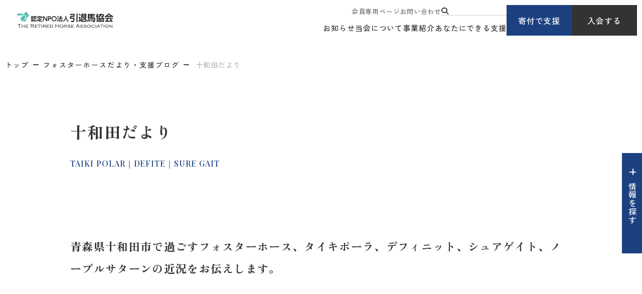

--- FILE ---
content_type: text/html; charset=UTF-8
request_url: https://rha.or.jp/f/taikipolar/index.html?&blog_date=2020-09
body_size: 7925
content:
<!DOCTYPE html>
<html lang="ja">

<head prefix="og: //ogp.me/ns# fb: //ogp.me/ns/fb# article: //ogp.me/ns/article#">
<meta name="csrf-token" content="uY8nXzXNg8dsXnVj5OBmDwgW9et3Rx6Y587OxhEm"> 

  
  <meta charset="UTF-8">
  <title>
    十和田だより｜認定NPO法人引退馬協会</title>
  <meta name="description" content="引退馬協会のタイキポーラ、デフィニット、シュアゲイトの近況をお伝えします。">
  <meta name="keywords" content="十和田だより">
  <meta name="viewport" content="width=device-width, initial-scale=1.0, minimum-scale=1.0">
  <meta name="format-detection" content="telephone=no">
  <meta name="application-name" content="認定NPO法人引退馬協会【馬にも人にもいい幸せを】｜認定NPO法人引退馬協会" /><meta name="apple-mobile-web-app-capable" content="yes" /><meta name="apple-mobile-web-app-title" content="認定NPO法人引退馬協会【馬にも人にもいい幸せを】｜認定NPO法人引退馬協会" /><meta name="msapplication-TileColor" content="#FFF" /><meta name="theme-color" content="#FFF" /><meta name="apple-mobile-web-app-status-bar-style" content="#FFF" /><link rel="apple-touch-icon" sizes="57x57" href="https://rha.or.jp/data/favicons/site/apple-icon-57x57.png?v=170126050155" /><link rel="apple-touch-icon" sizes="60x60" href="https://rha.or.jp/data/favicons/site/apple-icon-60x60.png?v=170126050155" /><link rel="apple-touch-icon" sizes="72x72" href="https://rha.or.jp/data/favicons/site/apple-icon-72x72.png?v=170126050155" /><link rel="apple-touch-icon" sizes="114x114" href="https://rha.or.jp/data/favicons/site/apple-icon-114x114.png?v=170126050155" /><link rel="apple-touch-icon" sizes="76x76" href="https://rha.or.jp/data/favicons/site/apple-icon-76x76.png?v=170126050155" /><link rel="apple-touch-icon" sizes="120x120" href="https://rha.or.jp/data/favicons/site/apple-icon-120x120.png?v=170126050155" /><link rel="apple-touch-icon" sizes="152x152" href="https://rha.or.jp/data/favicons/site/apple-icon-152x152.png?v=170126050155" /><link rel="apple-touch-icon" sizes="180x180" href="https://rha.or.jp/data/favicons/site/apple-icon-180x180.png?v=170126050155" /><link rel="icon" type="image/png" href="https://rha.or.jp/data/favicons/site/favicon-32x32.png?v=170126050155" sizes="32x32" /><link rel="icon" type="image/png" href="https://rha.or.jp/data/favicons/site/android-icon-36x36.png?v=170126050155" sizes="36x36" /><link rel="icon" type="image/png" href="https://rha.or.jp/data/favicons/site/android-icon-48x48.png?v=170126050155" sizes="48x48" /><link rel="icon" type="image/png" href="https://rha.or.jp/data/favicons/site/android-icon-72x72.png?v=170126050155" sizes="72x72" /><link rel="icon" type="image/png" href="https://rha.or.jp/data/favicons/site/android-icon-96x96.png?v=170126050155" sizes="96x96" /><link rel="icon" type="image/png" href="https://rha.or.jp/data/favicons/site/android-icon-144x144.png?v=170126050155" sizes="144x144" /><link rel="icon" type="image/png" href="https://rha.or.jp/data/favicons/site/android-icon-192x192.png?v=170126050155" sizes="192x192" /><link rel="icon" type="image/png" href="https://rha.or.jp/data/favicons/site/favicon-96x96.png?v=170126050155" sizes="96x96" /><link rel="icon" type="image/png" href="https://rha.or.jp/data/favicons/site/favicon-16x16.png?v=170126050155" sizes="16x16" /><meta name="msapplication-TileImage" content="https://rha.or.jp/data/favicons/site/ms-icon-144x144.png?v=170126050155" /><meta name="msapplication-square70x70logo" content="https://rha.or.jp/data/favicons/site/ms-icon-70x70.png?v=170126050155" /><meta name="msapplication-square150x150logo" content="https://rha.or.jp/data/favicons/site/ms-icon-150x150.png?v=170126050155" /><meta name="msapplication-wide310x150logo" content="https://rha.or.jp/data/favicons/site/ms-icon-310x150.png?v=170126050155" /><meta name="msapplication-square310x310logo" content="https://rha.or.jp/data/favicons/site/ms-icon-310x310.png?v=170126050155" /><link href="https://rha.or.jp/data/favicons/site/apple-startup-320x460.png?v=170126050155" media="(device-width: 320px) and (device-height: 480px) and (-webkit-device-pixel-ratio: 1)" rel="apple-touch-startup-image" /><link href="https://rha.or.jp/data/favicons/site/apple-startup-640x920.png?v=170126050155" media="(device-width: 320px) and (device-height: 480px) and (-webkit-device-pixel-ratio: 2)" rel="apple-touch-startup-image" /><link href="https://rha.or.jp/data/favicons/site/apple-startup-640x1096.png?v=170126050155" media="(device-width: 320px) and (device-height: 568px) and (-webkit-device-pixel-ratio: 2)" rel="apple-touch-startup-image" /><link href="https://rha.or.jp/data/favicons/site/apple-startup-748x1024.png?v=170126050155" media="(device-width: 768px) and (device-height: 1024px) and (-webkit-device-pixel-ratio: 1) and (orientation: landscape)" rel="apple-touch-startup-image" /><link href="https://rha.or.jp/data/favicons/site/apple-startup-750x1024.png?v=170126050155" media="" rel="apple-touch-startup-image" /><link href="https://rha.or.jp/data/favicons/site/apple-startup-750x1294.png?v=170126050155" media="(device-width: 375px) and (device-height: 667px) and (-webkit-device-pixel-ratio: 2)" rel="apple-touch-startup-image" /><link href="https://rha.or.jp/data/favicons/site/apple-startup-768x1004.png?v=170126050155" media="(device-width: 768px) and (device-height: 1024px) and (-webkit-device-pixel-ratio: 1) and (orientation: portrait)" rel="apple-touch-startup-image" /><link href="https://rha.or.jp/data/favicons/site/apple-startup-1182x2208.png?v=170126050155" media="(device-width: 414px) and (device-height: 736px) and (-webkit-device-pixel-ratio: 3) and (orientation: landscape)" rel="apple-touch-startup-image" /><link href="https://rha.or.jp/data/favicons/site/apple-startup-1242x2148.png?v=170126050155" media="(device-width: 414px) and (device-height: 736px) and (-webkit-device-pixel-ratio: 3) and (orientation: portrait)" rel="apple-touch-startup-image" /><link href="https://rha.or.jp/data/favicons/site/apple-startup-1496x2048.png?v=170126050155" media="(device-width: 768px) and (device-height: 1024px) and (-webkit-device-pixel-ratio: 2) and (orientation: landscape)" rel="apple-touch-startup-image" /><link href="https://rha.or.jp/data/favicons/site/apple-startup-1536x2008.png?v=170126050155" media="(device-width: 768px) and (device-height: 1024px) and (-webkit-device-pixel-ratio: 2) and (orientation: portrait)" rel="apple-touch-startup-image" /><link rel="manifest" crossorigin="use-credentials" href="https://rha.or.jp/data/favicons/site/manifest.json?v=170126050155" />  <link rel="canonical" href="https://rha.or.jp/f/taikipolar/index.html">
  
  <meta property="og:title" content="十和田だより｜認定NPO法人引退馬協会" />
  <meta property="og:type" content="website" />
  <meta property="og:description" content="引退馬協会のタイキポーラ、デフィニット、シュアゲイトの近況をお伝えします。" />
  <meta property="og:url" content="https://rha.or.jp/f/taikipolar/index.html" />
  <meta property="og:site_name" content="認定NPO法人 引退馬協会" />
  <meta property="og:image" content="https://rha.or.jp/data/pages/00/00/02/40/35/de73ed3bdfbc6c51bd5ac152e2b00385-1765886252.jpg" />
  <meta name="twitter:card" content="summary_large_image" />
  <meta name="twitter:image" content="https://rha.or.jp/data/pages/00/00/02/40/35/de73ed3bdfbc6c51bd5ac152e2b00385-1765886252.jpg">
  
  <link rel="stylesheet" href="https://rha.or.jp/data/themes/intaiba-kyokai/css/import.css?v=1744773433">
  <link rel="stylesheet" href="https://rha.or.jp/data/themes/intaiba-kyokai/css/plugin/fontawesome-free/6.4.2/css/all.min.css">
  <link rel="stylesheet" href="https://rha.or.jp/data/themes/intaiba-kyokai/css/plugin/materialdesignicons/5.4.55/css/materialdesignicons.min.css">
  <link rel="preconnect" href="//fonts.googleapis.com">
  <link rel="preconnect" href="//fonts.gstatic.com" crossorigin>
  <link href="//fonts.googleapis.com/css2?family=Playfair+Display:ital,wght@0,400..900;1,400..900&family=Zen+Kaku+Gothic+New:wght@300;400;500;700;900&family=Zen+Old+Mincho:wght@400;500;600;700;900&family=Inter:ital,opsz,wght@0,14..32,100..900;1,14..32,100..900&display=swap" rel="stylesheet">
  <link rel="stylesheet" href="https://rha.or.jp/data/themes/intaiba-kyokai/css/plugin/remodal/remodal-default-theme.css">
  <link rel="stylesheet" href="https://rha.or.jp/data/themes/intaiba-kyokai/css/plugin/remodal/remodal.css">
  


</head>

<body>


  
  <script src="https://rha.or.jp/data/themes/intaiba-kyokai/js/plugin/jquery/3.6.1/jquery.min.js"></script>
  <script src="https://rha.or.jp/data/themes/intaiba-kyokai/js/plugin/viewport-extra/2.1.4/viewport-extra.min.js"></script>
  <script src="https://rha.or.jp/data/themes/intaiba-kyokai/js/common.js?v=1742384536"></script>
  <script src="https://rha.or.jp/data/themes/intaiba-kyokai/js/module/jquery.matchHeight-min.js"></script>
  <script src="https://rha.or.jp/data/themes/intaiba-kyokai/js/plugin/remodal/remodal.js"></script>
  <script src="https://rha.or.jp/data/themes/intaiba-kyokai/js/module/form/jquery.resultStay.js"></script>
  <script>
    $('#search-form').resultStay({
      type: ['checkbox'], // ボタン(['radio','checkbox','text','selectbox'])
      checkboxParent: ['.search-horse'], // checkboxの親要素
    });

    $(function () {
      $('.page_ex_fh a').contents().unwrap();
      $('.page_ex_fh').addClass('tag-list')
      $('.archive-list .item a').attr('href', function (i, val) {
        return val.replace('#', '');
      });
    });

    // 日付選択 HTMLの整形
    $(document).ready(function () {
      var $select = $('<select name="archive" id="app"></select>');
      $select.append('<option value="" hidden="">選択してください。</option><option value="">すべて</option>');

      $('.archive-list .item').each(function () {
        var $link = $(this).find('a');
        var value = $link.attr('href').split('=')[1];
        var text = $link.text();
        $select.append('<option value="' + value + '">' + text + '</option>');
      });
      $('.archive-list').replaceWith($select);

      // URLからarchiveのパラメータを取得
      const urlParams = new URLSearchParams(window.location.search);
      const archiveValue = urlParams.get('archive');

      // archiveパラメータの値を選択
      if (archiveValue) {
        $('#app').val(archiveValue); // URLから取得した値をselectに設定
      }
    });


  </script>

  
  <div class="l-container ">

    
    <header id="header">
<div class="h-wrap">
<div class="l-box">
<div class="logo-box"><a href="https://rha.or.jp" class="fade"> <img src="/data/media/intaiba-kyokai/layout/header/logo.png" alt="認定NPO法人引退馬協会" /> </a></div>
</div>
<div class="r-box">
<div class="nav-box pc">
<div class="nav-top">
<ul class="top-navlist">
<li><a href="https://rha.or.jp/for-members">会員専用ページ</a></li>
<li><a href="https://rha.or.jp/form/toiawase.html">お問い合わせ</a></li>
<li><form class="h-search-form" action="https://rha.or.jp/result.html" name="cse-search-box"><button class="search-btn" value="" name="sa"><i class="fa-solid fa-magnifying-glass"></i></button> <input value="35b3cec9b3c1141de" name="cx" type="hidden" /> <input value="UTF-8" name="ie" type="hidden" /> <input class="search-input" size="16" name="q" type="text" /></form></li>
</ul>
</div>
<div class="nav-bottom">
<ul class="bottom-navlist">
<li><a href="https://rha.or.jp/topics">お知らせ</a></li>
<li><a href="https://rha.or.jp/about">当会について</a></li>
<li><a href="https://rha.or.jp/project">事業紹介</a></li>
<li><a href="https://rha.or.jp/support">あなたにできる支援</a></li>
</ul>
</div>
</div>
<div class="link-box pc">
<div class="btn-box"><a href="https://rha.or.jp/support/donation.html" class="h-btn">寄付で支援</a></div>
<div class="btn-box"><a href="https://rha.or.jp/support/member" class="h-btn -black">入会する</a></div>
</div>
<div class="tb slidemenu-btn"></div>
</div>
</div>
</header>
<div class="slide-menu">
<div class="inner">
<div class="slide">
<div class="fv-searchbox mb30"><form class="search-form" action="" name="cse-search-box" target="_blank"><button class="search-btn" value="" name="sa"><i class="fa-solid fa-magnifying-glass"></i></button> <input value="35b3cec9b3c1141de" name="cx" type="hidden" /> <input value="UTF-8" name="ie" type="hidden" /> <input class="search-input" size="16" name="q" type="text" /></form></div>
<div class="link-box mb15">
<div class="btn-box"><a href="https://rha.or.jp/support/donation.html" class="h-btn" style="max-width: 172px;">寄付で支援</a></div>
<div class="btn-box"><a href="https://rha.or.jp/support/member" class="h-btn -black" style="max-width: 172px;">入会する</a></div>
</div>
<ul class="f-navlist -column2 mb20">
<li><a href="https://rha.or.jp/for-members">会員専用ページ</a></li>
<li><a href="https://rha.or.jp/form/toiawase.html">お問い合わせ</a></li>
</ul>
</div>
<ul class="slide-acc-list mb20">
<li><span class="acc-txt">お知らせ</span>
<div class="acc-inner">
<p class="mb20"><a href="https://rha.or.jp/topics" class="button01">事務局からのお知らせ</a></p>
<p class="mb20"><a href="https://rha.or.jp/fhnews" class="button01">フォスターホースだより・支援ブログ</a></p>
<p class="mb20"><a href="https://rha.or.jp/followup/blog" class="button01">再就職支援ブログ</a></p>
</div>
</li>
<li><span class="acc-txt">当会について</span>
<div class="acc-inner">
<ul class="card-link-list mb25">
<li class="hover-all"><a href="https://rha.or.jp/about"></a>
<div class="img-box ofi -ratio"><img src="/data/media/intaiba-kyokai/layout/header/slidemenu_img01.jpg" alt="" /></div>
<div class="txt-box">
<p class="ttl">引退馬協会について</p>
</div>
</li>
<li class="hover-all"><a href="https://rha.or.jp/retired-horse.html"></a>
<div class="img-box ofi -ratio"><img src="/data/media/intaiba-kyokai/page/index/img01.jpg" alt="" /></div>
<div class="txt-box">
<p class="ttl">引退馬とは</p>
</div>
</li>
</ul>
<p><a href="https://rha.or.jp/about/summary.html" class="button01">団体概要・情報公開</a></p>
</div>
</li>
<li><span class="acc-txt">事業紹介</span>
<div class="acc-inner">
<ul class="card-link-list mb25">
<li class="hover-all"><a href="https://rha.or.jp/project"></a>
<div class="img-box ofi -ratio"><img src="/data/media/intaiba-kyokai/page/project/index/img03.jpg" alt="" /></div>
<div class="txt-box">
<p class="ttl">事業紹介 TOP</p>
</div>
</li>
</ul>
<p class="mb15"><a href="https://rha.or.jp/project/fp" class="button01">フォスターペアレント事業</a></p>
<ul class="f-navlist mb20">
<li><a href="https://rha.or.jp/fhnews">フォスターホースだより</a></li>
</ul>
<p class="mb20"><a href="https://rha.or.jp/intaibanet/intaibanet.html" class="button01">引退馬ネット事業</a></p>
<p class="mb20"><a href="https://rha.or.jp/project/fureai.html" class="button01">馬と人のふれあい事業</a></p>
<p class="mb15"><a href="https://rha.or.jp/project/followup.html" class="button01">再就職支援プログラム</a></p>
<ul class="f-navlist mb20">
<li><a href="https://rha.or.jp/followup/blog">再就職支援ブログ</a></li>
</ul>
</div>
</li>
<li><span class="acc-txt">あなたにできる支援</span>
<div class="acc-inner">
<ul class="card-link-list mb25">
<li class="hover-all"><a href="https://rha.or.jp/take-horse.html"></a>
<div class="img-box ofi -ratio"><img src="/data/media/intaiba-kyokai/layout/header/slidemenu_img04.jpg" alt="" /></div>
<div class="txt-box">
<p class="ttl">馬を引き取りたいあなたへ</p>
</div>
</li>
<li class="hover-all"><a href="https://rha.or.jp/support"></a>
<div class="img-box ofi -ratio"><img src="/data/media/intaiba-kyokai/layout/header/slidemenu_img05.jpg" alt="" /></div>
<div class="txt-box">
<p class="ttl">あなたにできる支援</p>
</div>
</li>
</ul>
<p class="mb20"><a href="https://rha.or.jp/support/member" class="button01">入会する</a></p>
<p class="mb15"><a href="https://rha.or.jp/support/donation.html" class="button01">寄付で支える</a></p>
<ul class="f-navlist mb20">
<li><a href="https://rha.or.jp/support/bequest.html">遺贈寄付</a></li>
</ul>
<p class="mb20"><a href="https://rha.or.jp/support/goods.html" class="button01">オリジナルグッズ購入で支援する</a></p>
<p class="mb20"><a href="https://rha.or.jp/followup/blog" class="button01">ボランティアに参加する</a></p>
</div>
</li>
</ul>
</div>
</div>
<div class="fixed-wrap -ver2">
<p class="info-btn info-btn-ver2" data-aos="fade" data-aos-delay="1200"><span>情報を探す</span></p>
<div class="info-item">
<div class="inner-box">
<div class="container -w1200">
<div class="top-content">
<div class="head-box">
<div class="ttl-box">
<h2>情報を探す</h2>
</div>
<div class="link-box">
<div><form class="search-form" action="https://rha.or.jp/result.html" name="cse-search-box"><button class="search-btn" value="" name="sa"><i class="fa-solid fa-magnifying-glass"></i></button> <input value="35b3cec9b3c1141de" name="cx" type="hidden" /> <input value="UTF-8" name="ie" type="hidden" /> <input class="search-input" size="16" name="q" type="text" placeholder="キーワードを入力するとサイト内を検索できます" /></form></div>
<div class="btn-list">
<div class="btn-box"><a href="https://rha.or.jp/support/donation.html">寄付で支援</a></div>
<div class="btn-box"><a href="https://rha.or.jp/support/member" class="-black">入会する</a></div>
</div>
</div>
</div>
<div class="link-list">
<ul class="f-navlist">
<li><a href="https://rha.or.jp/form/toiawase.html">お問い合わせ</a></li>
<li><a href="https://rha.or.jp/contact-intaibanet.html">引退馬ネットに関するお問い合わせ</a></li>
<li><a href="https://rha.or.jp/faq.html">よくあるご質問</a></li>
<li><a href="https://rha.or.jp/for-members">会員専用ページ</a></li>
</ul>
</div>
</div>
<div class="view-box">
<h3 class="mb30 mb15-tb">よく見られているページ</h3>
<ul class="link-list">
<li><a href="https://rha.or.jp/about" class="button01">引退馬協会について</a></li>
<li><a href="https://rha.or.jp/f/fh-ichiran.html" class="button01">引退馬協会の関連馬について</a></li>
<li><a href="https://rha.or.jp/take-horse.html" class="button01">馬を引き取りたい</a></li>
<li><a href="https://rha.or.jp/yotaku_info" class="button01">馬を預託したい</a></li>
<li><a href="https://rha.or.jp/intaibanet/intaibanet.html" class="button01">引退馬ネットについて</a></li>
<li><a href="https://rha.or.jp/birthdaydonation" class="button01">ナイスネイチャ バースデードネーション<br />メモリアルドネーション</a></li>
</ul>
</div>
<div class="content-box">
<div class="l-box">
<div class="owl60 owl40-tb">
<div>
<h3>お知らせ</h3>
<div class="owl25 owl15-tb">
<p><a href="https://rha.or.jp/topics" class="button01">事務局からのお知らせ</a></p>
<p><a href="https://rha.or.jp/fhnews" class="button01">フォスターホースだより・支援ブログ</a></p>
<p><a href="https://rha.or.jp/followup/blog" class="button01">再就職支援ブログ</a></p>
</div>
</div>
<div>
<h3>事業紹介</h3>
<div class="img-link hover-all mb20"><a href="https://rha.or.jp/project"></a>
<div class="img-box ofi"><img src="/data/media/intaiba-kyokai/common/info_search01.jpg" alt="" /></div>
<div class="txt-box">
<p class="ttl">事業紹介 TOP</p>
</div>
</div>
<div class="owl25 owl15-tb">
<p><a href="https://rha.or.jp/project/fp" class="button01">フォスターペアレント事業</a></p>
<ul class="f-navlist mb20">
<li><a href="https://rha.or.jp/fhnews">フォスターホースだより</a></li>
</ul>
<p><a href="https://rha.or.jp/intaibanet/intaibanet.html" class="button01">引退馬ネット事業</a></p>
<p><a href="https://rha.or.jp/project/fureai.html" class="button01">馬と人のふれあい事業</a></p>
<p><a href="https://rha.or.jp/project/followup.html" class="button01">再就職支援プログラム</a></p>
<ul class="f-navlist">
<li><a href="https://rha.or.jp/followup/blog">再就職支援ブログ</a></li>
</ul>
</div>
</div>
</div>
</div>
<div class="r-box">
<div class="mb60 mb40-tb">
<h3>当会について</h3>
<div class="row-box mb30">
<div class="content-box">
<div class="img-link hover-all"><a href="https://rha.or.jp/about"></a>
<div class="img-box ofi"><img src="/data/media/intaiba-kyokai/common/info_search02.jpg" alt="" /></div>
<div class="txt-box">
<p class="ttl">引退馬協会について</p>
</div>
</div>
</div>
<div class="content-box">
<div class="img-link hover-all"><a href="https://rha.or.jp/retired-horse.html"></a>
<div class="img-box ofi"><img src="/data/media/intaiba-kyokai/common/info_search03.jpg" alt="" /></div>
<div class="txt-box">
<p class="ttl">引退馬とは</p>
</div>
</div>
</div>
</div>
<div class="row-box">
<div class="content-box">
<p><a href="https://rha.or.jp/about/summary.html" class="button01">団体概要・情報公開</a></p>
</div>
<div class="content-box"></div>
</div>
</div>
<div>
<h3>あなたにできる支援</h3>
<div class="row-box mb30">
<div class="content-box">
<div class="img-link hover-all"><a href="https://rha.or.jp/take-horse.html"></a>
<div class="img-box ofi"><img src="/data/media/intaiba-kyokai/common/info_search04.jpg" alt="" /></div>
<div class="txt-box">
<p class="ttl">馬を引き取りたいあなたへ</p>
</div>
</div>
</div>
<div class="content-box">
<div class="img-link hover-all"><a href="https://rha.or.jp/support"></a>
<div class="img-box ofi"><img src="/data/media/intaiba-kyokai/common/info_search05.jpg" alt="" /></div>
<div class="txt-box">
<p class="ttl">あなたにできる支援</p>
</div>
</div>
</div>
</div>
<div class="row-box mb30">
<div class="content-box">
<p><a href="https://rha.or.jp/support/member" class="button01">入会する</a></p>
</div>
<div class="content-box">
<p><a href="https://rha.or.jp/support/donation.html" class="button01 mb15">寄付で支える</a></p>
</div>
</div>
<div class="row-box">
<div class="content-box">
<p><a href="https://rha.or.jp/support/goods.html" class="button01">オリジナルグッズ購入で支援する</a></p>
</div>
<div class="content-box">
<p><a href="https://rha.or.jp/support/volunteer.html" class="button01">ボランティアに参加する</a></p>
</div>
</div>
</div>
</div>
</div>
</div>
</div>
</div>
</div>
    

    <div class="breadcrumb-wrap">
      <div class="container -w1360">
        <ul class="breadcrumb">
          <li><a href="https://rha.or.jp">トップ</a></li>
          <li><a href="https://rha.or.jp/fhnews">フォスターホースだより・支援ブログ</a></li>
          <li>
            十和田だより</li>
        </ul>
      </div>
    </div>

    
    <div class="key-visual">
      <div class="container">
        <h1>
          十和田だより</h1>
        
        <p class="en">
          TAIKI POLAR｜DEFITE｜SURE GAIT</p>
        
      </div>
    </div>
    

    
    <div class="l-main">
      <div class="container">
		<p class="lead-txt mb135 mb80-tb">青森県十和田市で過ごすフォスターホース、タイキポーラ、デフィニット、シュアゲイト、ノーブルサターンの近況をお伝えします。</p>
		          
         <div class="mb80 mb100-tb" id="link01">
              <div class="box01">
                <form action="#link01" class="search-box" id="search-form" method="get">
                  <h3 class="center-text">日付で絞り込む</h3>
                  <div class="search-items -two mb50 ">
                    <div class="select-wrap">
                      <div class="archive-list">
                            <ul class="archive-list">
                                                        <li class="item "><a href="#?archive=202512">2025年12月(1)</a></li>
                                                        <li class="item "><a href="#?archive=202511">2025年11月(1)</a></li>
                                                        <li class="item "><a href="#?archive=202510">2025年10月(1)</a></li>
                                                        <li class="item "><a href="#?archive=202509">2025年09月(1)</a></li>
                                                        <li class="item "><a href="#?archive=202508">2025年08月(1)</a></li>
                                                        <li class="item "><a href="#?archive=202507">2025年07月(1)</a></li>
                                                        <li class="item "><a href="#?archive=202506">2025年06月(1)</a></li>
                                                        <li class="item "><a href="#?archive=202505">2025年05月(1)</a></li>
                                                        <li class="item "><a href="#?archive=202504">2025年04月(3)</a></li>
                                                        <li class="item "><a href="#?archive=202503">2025年03月(1)</a></li>
                                                        <li class="item "><a href="#?archive=202502">2025年02月(1)</a></li>
                                                        <li class="item "><a href="#?archive=202501">2025年01月(1)</a></li>
                                                        <li class="item "><a href="#?archive=202412">2024年12月(1)</a></li>
                                                        <li class="item "><a href="#?archive=202411">2024年11月(1)</a></li>
                                                        <li class="item "><a href="#?archive=202410">2024年10月(1)</a></li>
                                                        <li class="item "><a href="#?archive=202409">2024年09月(1)</a></li>
                                                        <li class="item "><a href="#?archive=202408">2024年08月(1)</a></li>
                                                        <li class="item "><a href="#?archive=202407">2024年07月(1)</a></li>
                                                        <li class="item "><a href="#?archive=202405">2024年05月(1)</a></li>
                                                        <li class="item "><a href="#?archive=202404">2024年04月(3)</a></li>
                                                        <li class="item "><a href="#?archive=202403">2024年03月(1)</a></li>
                                                        <li class="item "><a href="#?archive=202402">2024年02月(1)</a></li>
                                                        <li class="item "><a href="#?archive=202401">2024年01月(1)</a></li>
                                                        <li class="item "><a href="#?archive=202312">2023年12月(1)</a></li>
                                                        <li class="item "><a href="#?archive=202311">2023年11月(2)</a></li>
                                                        <li class="item "><a href="#?archive=202310">2023年10月(1)</a></li>
                                                        <li class="item "><a href="#?archive=202309">2023年09月(1)</a></li>
                                                        <li class="item "><a href="#?archive=202307">2023年07月(2)</a></li>
                                                        <li class="item "><a href="#?archive=202306">2023年06月(1)</a></li>
                                                        <li class="item "><a href="#?archive=202304">2023年04月(3)</a></li>
                                                        <li class="item "><a href="#?archive=202303">2023年03月(1)</a></li>
                                                        <li class="item "><a href="#?archive=202302">2023年02月(1)</a></li>
                                                        <li class="item "><a href="#?archive=202301">2023年01月(1)</a></li>
                                                        <li class="item "><a href="#?archive=202212">2022年12月(1)</a></li>
                                                        <li class="item "><a href="#?archive=202211">2022年11月(2)</a></li>
                                                        <li class="item "><a href="#?archive=202209">2022年09月(1)</a></li>
                                                        <li class="item "><a href="#?archive=202208">2022年08月(1)</a></li>
                                                        <li class="item "><a href="#?archive=202207">2022年07月(1)</a></li>
                                                        <li class="item "><a href="#?archive=202206">2022年06月(1)</a></li>
                                                        <li class="item "><a href="#?archive=202204">2022年04月(2)</a></li>
                                                        <li class="item "><a href="#?archive=202203">2022年03月(1)</a></li>
                                                        <li class="item "><a href="#?archive=202202">2022年02月(2)</a></li>
                                                        <li class="item "><a href="#?archive=202201">2022年01月(1)</a></li>
                                                        <li class="item "><a href="#?archive=202112">2021年12月(1)</a></li>
                                                        <li class="item "><a href="#?archive=202111">2021年11月(1)</a></li>
                                                        <li class="item "><a href="#?archive=202110">2021年10月(1)</a></li>
                            </ul>
                    </div>
                    </div>
                  </div>
                  <div class="center-text mb30-tb"><button type="submit" class="button01">絞り込む</button></div>
                  <div class="reset-btn-wrap"><a href="https://rha.or.jp/f/taikipolar/index.html/#link01" class="reset">リセット</a></div>
                </form>
              </div>
            </div>
        
        <ul class="three-list w1100 mb80 mb40-tb">
          
          <li class="hover-all"><a href="https://rha.or.jp/f/taikipolar/20251222_towada.html" target="_self"></a>
            <div class="img-box ofi">
                            <img src="https://rha.or.jp/data/pages/00/00/02/41/21/b2b7abc52133b42e23c562fac3d1fa23-1766408703.jpg" alt="11月のご報告" />
                          </div>
            <div class="txt-box">
              <div class="time-tag"><time datetime="2025-12-22">
                  2025.12.22</time></div>
              <p class="mb10">
                11月のご報告</p>
              
              <div><ul class="page_rels page_ex_fh"><li><a href="https://rha.or.jp/f/sure_gait.html">シュアゲイト</a></li><li><a href="https://rha.or.jp/f/noble_saturn.html">ノーブルサターン</a></li></ul></div>
              
            </div>
          </li>
          
          <li class="hover-all"><a href="https://rha.or.jp/f/taikipolar/20251127_towada.html" target="_self"></a>
            <div class="img-box ofi">
                            <img src="https://rha.or.jp/data/pages/00/00/02/38/59/dd954d82551a62bc86e1a2de0e5df9f6-1765450609.jpg" alt="10月のご報告" />
                          </div>
            <div class="txt-box">
              <div class="time-tag"><time datetime="2025-11-29">
                  2025.11.29</time></div>
              <p class="mb10">
                10月のご報告</p>
              
              <div><ul class="page_rels page_ex_fh"><li><a href="https://rha.or.jp/f/definite.html">デフィニット</a></li><li><a href="https://rha.or.jp/f/sure_gait.html">シュアゲイト</a></li></ul></div>
              
            </div>
          </li>
          
          <li class="hover-all"><a href="https://rha.or.jp/f/taikipolar/20251011_towada.html" target="_self"></a>
            <div class="img-box ofi">
                            <img src="https://rha.or.jp/data/pages/00/00/02/31/94/07ef1236699205931e499a5bc768e59a-1760176306.jpg" alt="9月のご報告" />
                          </div>
            <div class="txt-box">
              <div class="time-tag"><time datetime="2025-10-11">
                  2025.10.11</time></div>
              <p class="mb10">
                9月のご報告</p>
              
              <div><ul class="page_rels page_ex_fh"><li><a href="https://rha.or.jp/f/definite.html">デフィニット</a></li><li><a href="https://rha.or.jp/f/sure_gait.html">シュアゲイト</a></li></ul></div>
              
            </div>
          </li>
          
          <li class="hover-all"><a href="https://rha.or.jp/f/taikipolar/20250916_towada.html" target="_self"></a>
            <div class="img-box ofi">
                            <img src="https://rha.or.jp/data/pages/00/00/02/29/38/649cdf9117209431c8d629c38060b26b-1758090046.jpg" alt="8月のご報告" />
                          </div>
            <div class="txt-box">
              <div class="time-tag"><time datetime="2025-09-16">
                  2025.09.16</time></div>
              <p class="mb10">
                8月のご報告</p>
              
              <div><ul class="page_rels page_ex_fh"><li><a href="https://rha.or.jp/f/definite.html">デフィニット</a></li><li><a href="https://rha.or.jp/f/sure_gait.html">シュアゲイト</a></li></ul></div>
              
            </div>
          </li>
          
          <li class="hover-all"><a href="https://rha.or.jp/f/taikipolar/20250818_towada.html" target="_self"></a>
            <div class="img-box ofi">
                            <img src="https://rha.or.jp/data/pages/00/00/02/27/61/d91e103052da73962fa25119045ea89b-1756269094.jpg" alt="7月のご報告" />
                          </div>
            <div class="txt-box">
              <div class="time-tag"><time datetime="2025-08-18">
                  2025.08.18</time></div>
              <p class="mb10">
                7月のご報告</p>
              
              <div><ul class="page_rels page_ex_fh"><li><a href="https://rha.or.jp/f/definite.html">デフィニット</a></li><li><a href="https://rha.or.jp/f/sure_gait.html">シュアゲイト</a></li></ul></div>
              
            </div>
          </li>
          
          <li class="hover-all"><a href="https://rha.or.jp/f/taikipolar/20250711_towada.html" target="_self"></a>
            <div class="img-box ofi">
                            <img src="https://rha.or.jp/data/pages/00/00/02/26/61/92bc1f237490266a23aa64aaa7119f1c-1755415145.jpg" alt="6月のご報告" />
                          </div>
            <div class="txt-box">
              <div class="time-tag"><time datetime="2025-07-11">
                  2025.07.11</time></div>
              <p class="mb10">
                6月のご報告</p>
              
              <div><ul class="page_rels page_ex_fh"><li><a href="https://rha.or.jp/f/definite.html">デフィニット</a></li><li><a href="https://rha.or.jp/f/sure_gait.html">シュアゲイト</a></li></ul></div>
              
            </div>
          </li>
          
          <li class="hover-all"><a href="https://rha.or.jp/f/taikipolar/20250608_towada.html" target="_self"></a>
            <div class="img-box ofi">
                            <img src="https://rha.or.jp/data/pages/00/00/02/20/87/31fe296f69f366ad42e9b71e5cbb72b7-1750141612.jpg" alt="5月のご報告" />
                          </div>
            <div class="txt-box">
              <div class="time-tag"><time datetime="2025-06-07">
                  2025.06.07</time></div>
              <p class="mb10">
                5月のご報告</p>
              
              <div><ul class="page_rels page_ex_fh"><li><a href="https://rha.or.jp/f/taiki_pola.html">タイキポーラ</a></li><li><a href="https://rha.or.jp/f/definite.html">デフィニット</a></li><li><a href="https://rha.or.jp/f/sure_gait.html">シュアゲイト</a></li></ul></div>
              
            </div>
          </li>
          
          <li class="hover-all"><a href="https://rha.or.jp/f/taikipolar/20250520_towada.html" target="_self"></a>
            <div class="img-box ofi">
                            <img src="https://rha.or.jp/data/pages/00/00/02/17/81/71480bfccbc496c4a8d75673fd38c03f-1747775270.jpg" alt="4月のご報告" />
                          </div>
            <div class="txt-box">
              <div class="time-tag"><time datetime="2025-05-20">
                  2025.05.20</time></div>
              <p class="mb10">
                4月のご報告</p>
              
              <div><ul class="page_rels page_ex_fh"><li><a href="https://rha.or.jp/f/taiki_pola.html">タイキポーラ</a></li><li><a href="https://rha.or.jp/f/definite.html">デフィニット</a></li><li><a href="https://rha.or.jp/f/sure_gait.html">シュアゲイト</a></li></ul></div>
              
            </div>
          </li>
          
          <li class="hover-all"><a href="https://rha.or.jp/f/taikipolar/20250429_towada.html" target="_self"></a>
            <div class="img-box ofi">
                            <img src="https://rha.or.jp/data/pages/00/00/02/14/97/5e673823049e210de0b634965ad341a6-1745844391.jpg" alt="シュアゲイト　8歳の誕生日おめでとう！" />
                          </div>
            <div class="txt-box">
              <div class="time-tag"><time datetime="2025-04-29">
                  2025.04.29</time></div>
              <p class="mb10">
                シュアゲイト　8歳の誕生日おめでとう！</p>
              
              <div><ul class="page_rels page_ex_fh"><li><a href="https://rha.or.jp/f/sure_gait.html">シュアゲイト</a></li></ul></div>
              
            </div>
          </li>
          
          <li class="hover-all"><a href="https://rha.or.jp/f/taikipolar/20250418_towada.html" target="_self"></a>
            <div class="img-box ofi">
                            <img src="https://rha.or.jp/data/pages/00/00/02/13/41/f5fae8cc75bc2dbcb24ee51ba915cdbb-1744897869.jpg" alt="デフィニット　28歳の誕生日おめでとう！" />
                          </div>
            <div class="txt-box">
              <div class="time-tag"><time datetime="2025-04-18">
                  2025.04.18</time></div>
              <p class="mb10">
                デフィニット　28歳の誕生日おめでとう！</p>
              
              <div><ul class="page_rels page_ex_fh"><li><a href="https://rha.or.jp/f/definite.html">デフィニット</a></li></ul></div>
              
            </div>
          </li>
          
          <li class="hover-all"><a href="https://rha.or.jp/f/taikipolar/20250408_towada.html" target="_self"></a>
            <div class="img-box ofi">
                            <img src="https://rha.or.jp/data/pages/00/00/02/06/97/8f1ab42ea7a926309d3d4c94911bd7e0-1744099878.jpg" alt="3月のご報告" />
                          </div>
            <div class="txt-box">
              <div class="time-tag"><time datetime="2025-04-08">
                  2025.04.08</time></div>
              <p class="mb10">
                3月のご報告</p>
              
              <div><ul class="page_rels page_ex_fh"><li><a href="https://rha.or.jp/f/taiki_pola.html">タイキポーラ</a></li><li><a href="https://rha.or.jp/f/definite.html">デフィニット</a></li><li><a href="https://rha.or.jp/f/sure_gait.html">シュアゲイト</a></li></ul></div>
              
            </div>
          </li>
          
          <li class="hover-all"><a href="https://rha.or.jp/f/taikipolar/20250305_towada.html" target="_self"></a>
            <div class="img-box ofi">
                            <img src="https://rha.or.jp/data/pages/00/00/01/93/38/ce219db929c3afa2c2e6b46819ed4012-1741180451.jpg" alt="2月のご報告" />
                          </div>
            <div class="txt-box">
              <div class="time-tag"><time datetime="2025-03-05">
                  2025.03.05</time></div>
              <p class="mb10">
                2月のご報告</p>
              
              <div><ul class="page_rels page_ex_fh"><li><a href="https://rha.or.jp/f/taiki_pola.html">タイキポーラ</a></li><li><a href="https://rha.or.jp/f/definite.html">デフィニット</a></li><li><a href="https://rha.or.jp/f/sure_gait.html">シュアゲイト</a></li></ul></div>
              
            </div>
          </li>
          
          <li class="hover-all"><a href="https://rha.or.jp/f/taikipolar/20250210_towada.html" target="_self"></a>
            <div class="img-box ofi">
                            <img src="https://rha.or.jp/data/pages/00/00/01/83/36/925148d3019866b93f749ee086fc1943-1739334117.jpg" alt="1月のご報告" />
                          </div>
            <div class="txt-box">
              <div class="time-tag"><time datetime="2025-02-10">
                  2025.02.10</time></div>
              <p class="mb10">
                1月のご報告</p>
              
              <div><ul class="page_rels page_ex_fh"><li><a href="https://rha.or.jp/f/taiki_pola.html">タイキポーラ</a></li><li><a href="https://rha.or.jp/f/definite.html">デフィニット</a></li><li><a href="https://rha.or.jp/f/sure_gait.html">シュアゲイト</a></li></ul></div>
              
            </div>
          </li>
          
          <li class="hover-all"><a href="https://rha.or.jp/f/taikipolar/20250130_taikipolar.html" target="_self"></a>
            <div class="img-box ofi">
                            <img src="https://rha.or.jp/data/pages/00/00/01/94/56/c7071a2b0073ec4bcbc9ae4d7fc14b82-1741317442.jpg" alt="訃報　タイキポーラ号" />
                          </div>
            <div class="txt-box">
              <div class="time-tag"><time datetime="2025-01-30">
                  2025.01.30</time></div>
              <p class="mb10">
                訃報　タイキポーラ号</p>
              
              <div><ul class="page_rels page_ex_fh"><li><a href="https://rha.or.jp/f/taiki_pola.html">タイキポーラ</a></li></ul></div>
              
            </div>
          </li>
          
          <li class="hover-all"><a href="https://rha.or.jp/f/taikipolar/20241210_towada.html" target="_self"></a>
            <div class="img-box ofi">
                            <img src="https://rha.or.jp/data/pages/00/00/01/82/45/988d8035bd71596f01e466040bdd3077-1738930276.jpg" alt="11月のご報告" />
                          </div>
            <div class="txt-box">
              <div class="time-tag"><time datetime="2024-12-10">
                  2024.12.10</time></div>
              <p class="mb10">
                11月のご報告</p>
              
              <div><ul class="page_rels page_ex_fh"><li><a href="https://rha.or.jp/f/taiki_pola.html">タイキポーラ</a></li><li><a href="https://rha.or.jp/f/definite.html">デフィニット</a></li><li><a href="https://rha.or.jp/f/sure_gait.html">シュアゲイト</a></li></ul></div>
              
            </div>
          </li>
          
        </ul>
        <div class="pagination">
		
                    <a class="item icon" href="#"></a>
        
                                                        <a class="active item" href="https://rha.or.jp/f/taikipolar/index.html?page_p=1">1</a>
                                                                                    <a class="item" href="https://rha.or.jp/f/taikipolar/index.html?page_p=2">2</a>
                                                                                    <a class="item" href="https://rha.or.jp/f/taikipolar/index.html?page_p=3">3</a>
                                                                                    <a class="item" href="https://rha.or.jp/f/taikipolar/index.html?page_p=4">4</a>
                                    
                    <a class="item icon" href="https://rha.or.jp/f/taikipolar/index.html?page_p=2"></a>
           </div>
 
      </div>
    </div>
    

    
    <div class="cta-donationbox">
<div class="container">
<div class="img-box ofi"><img src="/data/media/intaiba-kyokai/common/img01.jpg" alt="" /></div>
<div class="h2ttlbox mb40 mb30-tb">
<h2 class="top">ご支援の方法</h2>
<p class="en">Donation</p>
</div>
<p class="ttl mb35 mb30-tb">あなたにできる方法で<br class="sp" />引退馬を守る・支える</p>
<p class="txt mb95 mb60-tb">「引退馬を守りたい」そういった方に、様々なご支援をいただいております。<br class="pc" />1頭でも多くの馬を支えるためには、あなたのご支援が必要です。<br class="pc" />会員や寄付、買い物など、あなたにあった方法でご検討ください。</p>
<div class="btn-box"><a href="https://rha.or.jp/support" class="button01">あなたにできること</a></div>
</div>
</div>
<footer>
<div class="f-wrap">
<div class="link-box">
<div class="container -w1200">
<div class="banner-wrap">
<div class="banner-box"><a href="https://rha.or.jp/birthdaydonation" class="fade"><img src="/data/media/intaiba-kyokai/layout/footer/banner01.jpg" alt="ナイスネイチャ・バースデー/メモリアルドネーション" /></a></div>
<div class="banner-box"><a href="https://rha.or.jp/intaibanet/intaibanet.html" class="fade"><img src="/data/media/intaiba-kyokai/layout/footer/banner02.jpg" alt="引退馬を養う人をサポートする 引退馬ネット" /></a></div>
<div class="banner-box"><a href="https://rha.or.jp/yotaku_info" class="fade"><img src="/data/media/intaiba-kyokai/layout/footer/banner03.jpg" alt="馬の預託先を探したい方へ 引退馬預託施設INFO" /></a></div>
</div>

<div class="f-navbox">
<div class="top-box">
<ul class="nav-list">
<li><a href="https://rha.or.jp">トップページ</a></li>
</ul>
</div>
<div class="bottom-box pb50 pb0-tb">
<ul class="nav-list">
<li><a href="https://rha.or.jp/about">当会について</a>
<div class="inner">
<ul class="has-list">
<li><a href="https://rha.or.jp/about">引退馬協会について</a></li>
<li><a href="https://rha.or.jp/retired-horse.html">引退馬とは</a></li>
<li><a href="https://rha.or.jp/about/summary.html">団体概要・情報公開</a></li>
</ul>
</div>
</li>
<li><a href="https://rha.or.jp/f/fh-ichiran.html">引退馬協会が支える馬</a></li>
<li><a href="https://rha.or.jp/fhnews">フォスターホースだより</a></li>
<li><a href="https://rha.or.jp/followup/blog">再就職支援ブログ</a></li>
<li><a href="https://rha.or.jp/topics">お知らせ</a></li>
</ul>
<ul class="nav-list mh">
<li><a href="https://rha.or.jp/project">事業紹介</a>
<div class="inner">
<ul class="has-list">
<li><a href="https://rha.or.jp/project">引退馬協会の事業</a></li>
<li><a href="https://rha.or.jp/project/fp">フォスターペアレント事業</a></li>
<li><a href="https://rha.or.jp/intaibanet/intaibanet.html">引退馬ネット事業</a></li>
<li><a href="https://rha.or.jp/project/fureai.html">馬と人のふれあい事業</a></li>
<li><a href="https://rha.or.jp/project/followup.html">再就職支援プログラム</a></li>
</ul>
</div>
</li>
</ul>
<ul class="nav-list mh">
<li><a href="https://rha.or.jp/support">あなたにできる支援</a>
<div class="inner">
<ul class="has-list">
<li><a href="https://rha.or.jp/support/member">入会する</a></li>
<li><a href="https://rha.or.jp/support/donation.html">寄付で支える</a></li>

<li><a href="https://rha.or.jp/support/goods.html">オリジナルグッズを購入</a></li>
<li><a href="https://rha.or.jp/support/volunteer.html">ボランティアに参加する</a></li>
</ul>
</div>
</li>
</ul>
<ul class="nav-list mb30-tb">
<li><a href="https://rha.or.jp/take-horse.html">馬を引き取りたいあなたへ</a></li>
<li><a href="https://rha.or.jp/birthdaydonation"> ナイスネイチャ・<br />バースデードネーション<br />メモリアルドネーション</a></li>
<li><a href="https://rha.or.jp/for-members">会員専用ページ</a></li>
<li><a href="https://rha.or.jp/form/toiawase.html">お問い合わせ・登録情報変更</a></li>
</ul>

<div class="sns-link">
<p class="f14px center-text-tb mb10">SNSで最新情報をアップしています</p>
<ul class="sns">
<li><a href="//www.facebook.com/nporha/" target="_blank" class="fb" rel="noopener"><i class="fa-brands fa-facebook"></i></a></li>
<li><a href="//x.com/rhainfo?ref_src=twsrc%5Etfw" target="_blank" class="x" rel="noopener"><i class="fa-brands fa-x-twitter"></i></a></li>
<li><a href="//www.instagram.com/rha_staff/" target="_blank" class="insta" rel="noopener"><i class="fa-brands fa-instagram"></i></a></li>
<li><a href="//www.youtube.com/@intaiba" target="_blank" class="youtube" rel="noopener"><i class="fa-brands fa-youtube"></i></a></li>
</ul>
</div>
</div>
</div>
</div>
</div>
<div class="white-box">
<div class="container -w1200">
<div class="item">
<div class="logo-box"><a href="https://rha.or.jp" class="fade"> <img src="/data/media/intaiba-kyokai/layout/footer/logo.png" alt="認定NPO法人引退馬協会" /> </a></div>
<div class="r-box">
<div class="tw-box"><img src="/data/media/intaiba-kyokai/layout/footer/img01.png" alt="TW100" /></div>
<div class="sdgs-box"><img src="/data/media/intaiba-kyokai/layout/footer/img02.png" alt="地方創生SDGs官民連携プラットフォーム" /></div>
</div>
</div>
</div>
</div>
<div class="blue-box">
<div class="container -w1200">
<div class="item">
<p class="txt"><a href="https://rha.or.jp/privacy_policy.html">会則・プライバシーポリシー</a></p>
<p class="copy">Copyright © The Retired Horse Association. All rights reserved.</p>
</div>
</div>
</div>
</div>
</footer>


    

  </div>
  

  
  <script>
    // アコーディオン展開時に、checkedを有効にする
    $(document).ready(function () {
    var urlParams = new URLSearchParams(window.location.search);
    if (urlParams.has('checkhorse')) {
      // 複数のcheckhorseの値を取得
      var horseValues = urlParams.getAll('checkhorse');

      // チェックボックスを検索し、urlパラメータの値と一致するものをチェックする
      $('input[name="checkhorse"]').each(function () {
        // もし値がURLのパラメータに含まれていれば、チェックを入れる
        if (horseValues.includes($(this).val())) {
          $(this).prop('checked', true); // チェックを入れる
        }
      });
    }
  });
  </script>


</body>

</html>